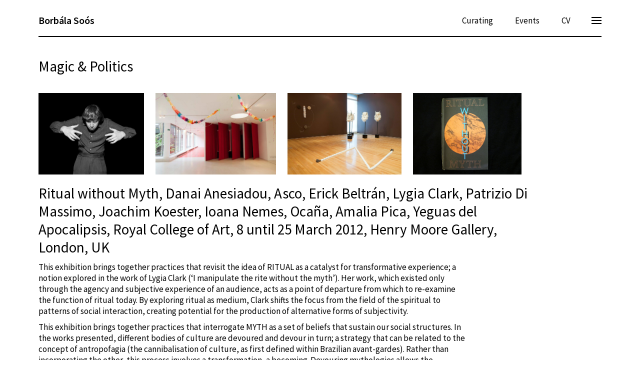

--- FILE ---
content_type: text/html; charset=UTF-8
request_url: http://borbalasoos.co.uk/tag/magic-and-politics/
body_size: 6636
content:
<!DOCTYPE html>



<head>
<title>Borbála Soós</title>
<meta charset="UTF-8">
<meta content="width=device-width, initial-scale=1" name="viewport">
<link rel="pingback" href="http://borbalasoos.co.uk/xmlrpc.php">
<meta name="google-site-verification" content="gDl8FatM2eWXAUmYTi5w5_D_zD84mvZNcUEYz7EY7jg" />

<script src="https://ajax.googleapis.com/ajax/libs/webfont/1.4.7/webfont.js">
</script>

<script type="text/javascript">WebFont.load({
  google: {
    families: ["Source Sans Pro:regular,italic,600"]
  }
});</script>

<script src="https://daks2k3a4ib2z.cloudfront.net/0globals/modernizr-2.7.1.js" type="text/javascript">
</script>

<script src="//code.jquery.com/jquery-3.2.1.min.js" type="text/javascript">
</script>

</head>



<meta name='robots' content='index, follow, max-image-preview:large, max-snippet:-1, max-video-preview:-1' />

	<!-- This site is optimized with the Yoast SEO plugin v17.6 - https://yoast.com/wordpress/plugins/seo/ -->
	<link rel="canonical" href="http://borbalasoos.co.uk/tag/magic-and-politics/" />
	<meta property="og:locale" content="en_GB" />
	<meta property="og:type" content="article" />
	<meta property="og:title" content="Magic &amp; Politics Archives ~ Borbála Soós" />
	<meta property="og:url" content="http://borbalasoos.co.uk/tag/magic-and-politics/" />
	<meta property="og:site_name" content="Borbála Soós" />
	<meta name="twitter:card" content="summary" />
	<meta name="twitter:site" content="@BorbalaSoos" />
	<script type="application/ld+json" class="yoast-schema-graph">{"@context":"https://schema.org","@graph":[{"@type":"WebSite","@id":"http://borbalasoos.co.uk/#website","url":"http://borbalasoos.co.uk/","name":"Borba\u0301la Soo\u0301s","description":"Bori Borb\u00e1la So\u00f3s (b. 1984, Budapest) is a UK-based curator whose work intertwines artistic and ecological research, addressing environmental thinking alongside social, political, and decolonial issues.  Recent roles include being curator at Stanley Picker Gallery, Kingston University, London (2023-2025), and Co-curator at OFF-Biennale Budapest 2025, which explored the theme of &quot;security&quot; through contemporary art.  Between 2021 and 2023 she organised events as Public Programme Curator at Eastside Projects, Birmingham. 2012 to 2019, she was the Director/Curator at Tenderpixel, a contemporary art gallery in central London. She has curated projects in collaboration with institutions such as Kunsthalle Bratislava, tranzit.sk (Bratislava), FUTURA (Prague), Traf\u00f3 House of Contemporary Arts (Budapest), Rupert (Vilnius), ICA (London), Camden Arts Centre (London), Wysing Arts Centre (UK), and CCA Derry~Londonderry. She has contributed to academia as a visiting lecturer at institutions including Goldsmiths College, the Royal College of Art, Central Saint Martins, Kingston University, and Edinburgh College of Art, among others. Her curatorial approach is characterised by a commitment to ecological systems, social structures, accessibility and queer and anti-colonial narratives, often engaging with themes that challenge conventional perspectives and promote systemic change.","potentialAction":[{"@type":"SearchAction","target":{"@type":"EntryPoint","urlTemplate":"http://borbalasoos.co.uk/?s={search_term_string}"},"query-input":"required name=search_term_string"}],"inLanguage":"en-GB"},{"@type":"CollectionPage","@id":"http://borbalasoos.co.uk/tag/magic-and-politics/#webpage","url":"http://borbalasoos.co.uk/tag/magic-and-politics/","name":"Magic &amp; Politics Archives ~ Borba\u0301la Soo\u0301s","isPartOf":{"@id":"http://borbalasoos.co.uk/#website"},"breadcrumb":{"@id":"http://borbalasoos.co.uk/tag/magic-and-politics/#breadcrumb"},"inLanguage":"en-GB","potentialAction":[{"@type":"ReadAction","target":["http://borbalasoos.co.uk/tag/magic-and-politics/"]}]},{"@type":"BreadcrumbList","@id":"http://borbalasoos.co.uk/tag/magic-and-politics/#breadcrumb","itemListElement":[{"@type":"ListItem","position":1,"name":"Home","item":"http://borbalasoos.co.uk/"},{"@type":"ListItem","position":2,"name":"Magic &amp; Politics"}]}]}</script>
	<!-- / Yoast SEO plugin. -->


<link rel='dns-prefetch' href='//s.w.org' />
<link rel="alternate" type="application/rss+xml" title="Borbála Soós &raquo; Magic &amp; Politics Tag Feed" href="http://borbalasoos.co.uk/tag/magic-and-politics/feed/" />
		<script type="text/javascript">
			window._wpemojiSettings = {"baseUrl":"https:\/\/s.w.org\/images\/core\/emoji\/13.1.0\/72x72\/","ext":".png","svgUrl":"https:\/\/s.w.org\/images\/core\/emoji\/13.1.0\/svg\/","svgExt":".svg","source":{"concatemoji":"http:\/\/borbalasoos.co.uk\/wp-includes\/js\/wp-emoji-release.min.js?ver=5.8.12"}};
			!function(e,a,t){var n,r,o,i=a.createElement("canvas"),p=i.getContext&&i.getContext("2d");function s(e,t){var a=String.fromCharCode;p.clearRect(0,0,i.width,i.height),p.fillText(a.apply(this,e),0,0);e=i.toDataURL();return p.clearRect(0,0,i.width,i.height),p.fillText(a.apply(this,t),0,0),e===i.toDataURL()}function c(e){var t=a.createElement("script");t.src=e,t.defer=t.type="text/javascript",a.getElementsByTagName("head")[0].appendChild(t)}for(o=Array("flag","emoji"),t.supports={everything:!0,everythingExceptFlag:!0},r=0;r<o.length;r++)t.supports[o[r]]=function(e){if(!p||!p.fillText)return!1;switch(p.textBaseline="top",p.font="600 32px Arial",e){case"flag":return s([127987,65039,8205,9895,65039],[127987,65039,8203,9895,65039])?!1:!s([55356,56826,55356,56819],[55356,56826,8203,55356,56819])&&!s([55356,57332,56128,56423,56128,56418,56128,56421,56128,56430,56128,56423,56128,56447],[55356,57332,8203,56128,56423,8203,56128,56418,8203,56128,56421,8203,56128,56430,8203,56128,56423,8203,56128,56447]);case"emoji":return!s([10084,65039,8205,55357,56613],[10084,65039,8203,55357,56613])}return!1}(o[r]),t.supports.everything=t.supports.everything&&t.supports[o[r]],"flag"!==o[r]&&(t.supports.everythingExceptFlag=t.supports.everythingExceptFlag&&t.supports[o[r]]);t.supports.everythingExceptFlag=t.supports.everythingExceptFlag&&!t.supports.flag,t.DOMReady=!1,t.readyCallback=function(){t.DOMReady=!0},t.supports.everything||(n=function(){t.readyCallback()},a.addEventListener?(a.addEventListener("DOMContentLoaded",n,!1),e.addEventListener("load",n,!1)):(e.attachEvent("onload",n),a.attachEvent("onreadystatechange",function(){"complete"===a.readyState&&t.readyCallback()})),(n=t.source||{}).concatemoji?c(n.concatemoji):n.wpemoji&&n.twemoji&&(c(n.twemoji),c(n.wpemoji)))}(window,document,window._wpemojiSettings);
		</script>
		<style type="text/css">
img.wp-smiley,
img.emoji {
	display: inline !important;
	border: none !important;
	box-shadow: none !important;
	height: 1em !important;
	width: 1em !important;
	margin: 0 .07em !important;
	vertical-align: -0.1em !important;
	background: none !important;
	padding: 0 !important;
}
</style>
	<link rel='stylesheet' id='wp-block-library-css'  href='http://borbalasoos.co.uk/wp-includes/css/dist/block-library/style.min.css?ver=5.8.12' type='text/css' media='all' />
<link rel='stylesheet' id='bori_style-css'  href='http://borbalasoos.co.uk/wp-content/themes/borbala_soos/css/bori_style.css' type='text/css' media='all' />
<link rel='stylesheet' id='bori-theme-style-css'  href='http://borbalasoos.co.uk/wp-content/themes/borbala_soos/style.css' type='text/css' media='all' />
<link rel='stylesheet' id='fancybox_css-css'  href='http://borbalasoos.co.uk/wp-content/themes/borbala_soos/fancybox-3.0/dist/jquery.fancybox.min.css' type='text/css' media='all' />
<script type='text/javascript' src='http://borbalasoos.co.uk/wp-includes/js/jquery/jquery.min.js?ver=3.6.0' id='jquery-core-js'></script>
<script type='text/javascript' src='http://borbalasoos.co.uk/wp-includes/js/jquery/jquery-migrate.min.js?ver=3.3.2' id='jquery-migrate-js'></script>
<link rel="https://api.w.org/" href="http://borbalasoos.co.uk/wp-json/" /><link rel="alternate" type="application/json" href="http://borbalasoos.co.uk/wp-json/wp/v2/tags/12" /><link rel="EditURI" type="application/rsd+xml" title="RSD" href="http://borbalasoos.co.uk/xmlrpc.php?rsd" />
<link rel="wlwmanifest" type="application/wlwmanifest+xml" href="http://borbalasoos.co.uk/wp-includes/wlwmanifest.xml" /> 
<meta name="generator" content="WordPress 5.8.12" />


<body class="body">
<div class="site_wrapper">

<div class="top_spacer">
</div>

<div class="nav-bar w-nav" data-animation="over-right" data-collapse="all" data-duration="400">
<div class="nav_bar w-clearfix" data-ix="hp-content-load">
<a class="link w-clearfix" data-ix="nav-bar-laod" href="/">Borbála Soós
</a>

<a class="cv nav_link w-hidden-tiny" data-ix="nav-bar-laod" href="/cv">CV
</a>

<a class="nav_link w-hidden-tiny" data-ix="nav-bar-laod" href="/research">Events
</a>

<a class="nav_link w-hidden-tiny" data-ix="nav-bar-laod" href="/curating">Curating
</a>
</div>
</div>

<div class="menu_button w-nav-button" data-ix="reveal-menu">
<div class="hamburger_1">
</div>

<div class="hamburger_2">
</div>

<div class="hamburger_3">
</div>
</div>

<div class="menu_open w-clearfix">
<div class="x_menu" data-ix="hamburger-neg-45">
<div class="_1 hamburger_1">
</div>

<div class="_2 hamburger_1">
</div>
</div>

<div class="menu_header">Borbála Soós
</div>

<a class="email_link" href="mailto:bori@borbalasoos.co.uk?subject=I saw your website and...">bori (at) borbalasoos.co.uk
</a>

<a class="mobile nav_link w-hidden-main w-hidden-medium w-hidden-small" data-ix="nav-bar-laod" href="/curating">Curating</a>

<a class="mobile nav_link w-hidden-main w-hidden-medium w-hidden-small" data-ix="nav-bar-laod" href="/research">Events
</a>

<a class="cv mobile nav_link w-hidden-main w-hidden-medium w-hidden-small" data-ix="nav-bar-laod" href="/cv">CV
</a>

<div class="form-wrapper w-form">

<form action="//rca.us4.list-manage.com/subscribe/post?u=66de3e5fea85ba46f7a4531fe&amp;id=a3afff2030" class="success_email_sign_up" data-name="Email Form" id="email-form" method="post" name="email-form">

<input class="email_sign_up w-input" data-name="Email 2" id="email-2" maxlength="256" name="email-2" placeholder="Receive news..." required type="email">
</form>

<div class="success_message w-form-done">
<div class="text-block-2">Email received, thanks.
</div>
</div>

<div class="error_message w-form-fail">
<div>Sorry, please try again...
</div>
</div>
</div>

<div class="menu_description">
<p>
Bori Borbála Soós (b. 1984, Budapest) is a UK-based curator whose work intertwines artistic and ecological research, addressing environmental thinking alongside social, political, and decolonial issues.  Recent roles include being curator at Stanley Picker Gallery, Kingston University, London (2023-2025), and Co-curator at OFF-Biennale Budapest 2025, which explored the theme of &quot;security&quot; through contemporary art.  Between 2021 and 2023 she organised events as Public Programme Curator at Eastside Projects, Birmingham. 2012 to 2019, she was the Director/Curator at Tenderpixel, a contemporary art gallery in central London. She has curated projects in collaboration with institutions such as Kunsthalle Bratislava, tranzit.sk (Bratislava), FUTURA (Prague), Trafó House of Contemporary Arts (Budapest), Rupert (Vilnius), ICA (London), Camden Arts Centre (London), Wysing Arts Centre (UK), and CCA Derry~Londonderry. She has contributed to academia as a visiting lecturer at institutions including Goldsmiths College, the Royal College of Art, Central Saint Martins, Kingston University, and Edinburgh College of Art, among others. Her curatorial approach is characterised by a commitment to ecological systems, social structures, accessibility and queer and anti-colonial narratives, often engaging with themes that challenge conventional perspectives and promote systemic change.
</p>


</p>
</div>

<div class="tag_cloud">

<p><a href="http://borbalasoos.co.uk/tag/plant/" class="tag-cloud-link tag-link-20 tag-link-position-1" style="font-size: 12pt;">Plant</a>, <a href="http://borbalasoos.co.uk/tag/social-choreography/" class="tag-cloud-link tag-link-14 tag-link-position-2" style="font-size: 12pt;">Social Choreography</a>, <a href="http://borbalasoos.co.uk/tag/animal/" class="tag-cloud-link tag-link-19 tag-link-position-3" style="font-size: 12pt;">Animal</a>, <a href="http://borbalasoos.co.uk/tag/hangover/" class="tag-cloud-link tag-link-18 tag-link-position-4" style="font-size: 12pt;">Hangover</a>, <a href="http://borbalasoos.co.uk/tag/language-and-politics/" class="tag-cloud-link tag-link-17 tag-link-position-5" style="font-size: 12pt;">Language &amp; Politics</a>, <a href="http://borbalasoos.co.uk/tag/system-dynamics/" class="tag-cloud-link tag-link-15 tag-link-position-6" style="font-size: 12pt;">System Dynamics</a>, <a href="http://borbalasoos.co.uk/tag/mushrooms/" class="tag-cloud-link tag-link-16 tag-link-position-7" style="font-size: 12pt;">Mushrooms</a>, <a href="http://borbalasoos.co.uk/tag/forest/" class="tag-cloud-link tag-link-22 tag-link-position-8" style="font-size: 12pt;">Forest</a>, <a href="http://borbalasoos.co.uk/tag/participation/" class="tag-cloud-link tag-link-13 tag-link-position-9" style="font-size: 12pt;">Participation</a>, <a href="http://borbalasoos.co.uk/tag/future-landscapes/" class="tag-cloud-link tag-link-24 tag-link-position-10" style="font-size: 12pt;">Future Landscapes</a>, <a href="http://borbalasoos.co.uk/tag/expedition/" class="tag-cloud-link tag-link-25 tag-link-position-11" style="font-size: 12pt;">Expedition</a>, <a href="http://borbalasoos.co.uk/tag/decoloniality/" class="tag-cloud-link tag-link-28 tag-link-position-12" style="font-size: 12pt;">Decoloniality</a>, <a href="http://borbalasoos.co.uk/tag/migration/" class="tag-cloud-link tag-link-34 tag-link-position-13" style="font-size: 12pt;">Migration</a>, <a href="http://borbalasoos.co.uk/tag/architecture/" class="tag-cloud-link tag-link-39 tag-link-position-14" style="font-size: 12pt;">Architecture</a>, <a href="http://borbalasoos.co.uk/tag/commons/" class="tag-cloud-link tag-link-21 tag-link-position-15" style="font-size: 12pt;">Commons</a>, <a href="http://borbalasoos.co.uk/tag/magic-and-politics/" class="tag-cloud-link tag-link-12 tag-link-position-16" style="font-size: 12pt;">Magic &amp; Politics</a>, <a href="http://borbalasoos.co.uk/tag/seeds/" class="tag-cloud-link tag-link-26 tag-link-position-17" style="font-size: 12pt;">Seeds</a>, <a href="http://borbalasoos.co.uk/tag/border-ecologies/" class="tag-cloud-link tag-link-27 tag-link-position-18" style="font-size: 12pt;">Border Ecologies</a>, <a href="http://borbalasoos.co.uk/tag/botanic-garden/" class="tag-cloud-link tag-link-31 tag-link-position-19" style="font-size: 12pt;">Botanic Garden</a>, <a href="http://borbalasoos.co.uk/tag/heritage/" class="tag-cloud-link tag-link-48 tag-link-position-20" style="font-size: 12pt;">Heritage</a>, <a href="http://borbalasoos.co.uk/tag/sculpture/" class="tag-cloud-link tag-link-47 tag-link-position-21" style="font-size: 12pt;">Sculpture</a>, <a href="http://borbalasoos.co.uk/tag/health/" class="tag-cloud-link tag-link-46 tag-link-position-22" style="font-size: 12pt;">Health</a>, <a href="http://borbalasoos.co.uk/tag/biennale/" class="tag-cloud-link tag-link-45 tag-link-position-23" style="font-size: 12pt;">Biennale</a>, <a href="http://borbalasoos.co.uk/tag/social-change/" class="tag-cloud-link tag-link-43 tag-link-position-24" style="font-size: 12pt;">Social Change</a>, <a href="http://borbalasoos.co.uk/tag/civil-society/" class="tag-cloud-link tag-link-42 tag-link-position-25" style="font-size: 12pt;">Civil Society</a>, <a href="http://borbalasoos.co.uk/tag/climate-justice/" class="tag-cloud-link tag-link-30 tag-link-position-26" style="font-size: 12pt;">Climate Justice</a>, <a href="http://borbalasoos.co.uk/tag/queer/" class="tag-cloud-link tag-link-41 tag-link-position-27" style="font-size: 12pt;">Queer</a>, <a href="http://borbalasoos.co.uk/tag/climate-change/" class="tag-cloud-link tag-link-38 tag-link-position-28" style="font-size: 12pt;">Climate Change</a>, <a href="http://borbalasoos.co.uk/tag/river-ecology/" class="tag-cloud-link tag-link-37 tag-link-position-29" style="font-size: 12pt;">River Ecology</a>, <a href="http://borbalasoos.co.uk/tag/art-ecology/" class="tag-cloud-link tag-link-36 tag-link-position-30" style="font-size: 12pt;">Art &amp; Ecology</a>, <a href="http://borbalasoos.co.uk/tag/food-cultures/" class="tag-cloud-link tag-link-35 tag-link-position-31" style="font-size: 12pt;">Food Cultures</a>, <a href="http://borbalasoos.co.uk/tag/layers-of-earth/" class="tag-cloud-link tag-link-33 tag-link-position-32" style="font-size: 12pt;">Layers of Earth</a>, <a href="http://borbalasoos.co.uk/tag/fugitivity/" class="tag-cloud-link tag-link-32 tag-link-position-33" style="font-size: 12pt;">Fugitivity</a>, <a href="http://borbalasoos.co.uk/tag/security/" class="tag-cloud-link tag-link-40 tag-link-position-34" style="font-size: 12pt;">Security</a>, <a href="http://borbalasoos.co.uk/tag/trail/" class="tag-cloud-link tag-link-49 tag-link-position-35" style="font-size: 12pt;">Trail</a></p>


</p>
</div>
</div>

<div class="tag_content_wrap">

<h1 class="hp-heading" data-ix="hp-content-load">
Magic &amp; Politics</h1>




<div class="hp_content_double_wrap" data-ix="hp-content-load">
<a href="http://borbalasoos.co.uk/curating/ritual-without-myth/">


<div class="hp-content-wrap">

<div class="hp_img_block" data-ix="hp-content-load">



<img src='http://borbalasoos.co.uk/wp-content/uploads/2012/03/6-joachim-koester_tonavigateborbala-soos.jpg' class='featured-img' alt='Joachim_Koester, film still, 2009, Borbala Soos' /> 
 <img src='http://borbalasoos.co.uk/wp-content/uploads/2012/03/6_Ritual-Without-Myth025__largeborbala-soos.jpg' class='featured-img' alt='Installation view, Henry Moore Gallery, Royal College of Art, Amalia Pica and Patrizio di Massimo' /> 
  <img src='http://borbalasoos.co.uk/wp-content/uploads/2012/03/2_Ritual-Without-Myth032borbala-soos-1.jpg' class='featured-img' alt='' /> 
  <img src='http://borbalasoos.co.uk/wp-content/uploads/2012/03/ritual_without_myth_motto_01borbala-soos-1.jpg' class='featured-img' alt='Ritual without Myth, exhibition catalogue, 2012' /> 
   

</div>

<h1 class="hp-heading" data-ix="hp-content-load">
<p>Ritual without Myth, Danai Anesiadou, Asco, Erick Beltrán, Lygia Clark, Patrizio Di Massimo, Joachim Koester, Ioana Nemes, Ocaña, Amalia Pica, Yeguas del Apocalipsis, Royal College of Art, 8 until 25 March 2012, Henry Moore Gallery, London, UK</p>
</h1>

</div>

<div class="text_container">
<p class="home_pgraph" data-ix="hp-content-load">
<p>This exhibition brings together practices that revisit the idea of RITUAL as a catalyst for transformative experience; a notion explored in the work of Lygia Clark (‘I manipulate the rite without the myth’). Her work, which existed only through the agency and subjective experience of an audience, acts as a point of departure from which to re-examine the function of ritual today. By exploring ritual as medium, Clark shifts the focus from the field of the spiritual to patterns of social interaction, creating potential for the production of alternative forms of subjectivity.</p>
<p>This exhibition brings together practices that interrogate MYTH as a set of beliefs that sustain our social structures. In the works presented, different bodies of culture are devoured and devour in turn; a strategy that can be related to the concept of antropofagia (the cannibalisation of culture, as first defined within Brazilian avant-gardes). Rather than incorporating the other, this process involves a transformation, a becoming. Devouring mythologies allows the possibility of re signifying them, in order to decentre the colonial, social and sexual norms that constitute modernity...</p>
</p>
</div>

</a>
</div>



  
<script type='text/javascript' src='http://borbalasoos.co.uk/wp-content/themes/borbala_soos/js/jQuery.js' id='custom-script-js'></script>
<script type='text/javascript' src='http://borbalasoos.co.uk/wp-content/themes/borbala_soos/js/webflow.js' id='webflow-js'></script>
<script type='text/javascript' src='http://borbalasoos.co.uk/wp-content/themes/borbala_soos/js/Modernizr.js' id='modernizr-js'></script>
<script type='text/javascript' src='http://borbalasoos.co.uk/wp-content/themes/borbala_soos/js/webfont.js' id='webfont-js'></script>
<script type='text/javascript' src='http://borbalasoos.co.uk/wp-content/themes/borbala_soos/fancybox-3.0/dist/jquery.fancybox.js' id='fancybox_js-js'></script>
<script type='text/javascript' src='http://borbalasoos.co.uk/wp-includes/js/wp-embed.min.js?ver=5.8.12' id='wp-embed-js'></script>
</div><!---end site wrapper--->

<div class="footer">
<div class="footer_caption">© 2026 Borbála Soós &nbsp;&nbsp;&nbsp;&nbsp;|&nbsp;&nbsp;&nbsp;&nbsp; Design by <a href="http://www.theagencyforemergingideas.co.uk" target="_blank">The agency for emerging ideas
</a>
</div>
</div>
</div>

<script src="https://ajax.googleapis.com/ajax/libs/jquery/2.2.0/jquery.min.js" type="text/javascript">
</script>
</body>
</html>

--- FILE ---
content_type: text/css
request_url: http://borbalasoos.co.uk/wp-content/themes/borbala_soos/style.css
body_size: 415
content:
@charset "UTF-8";
/*
Theme Name: borbala_soos
Theme URI: https://theagencyforemergingideas.co.uk
Author: Rowena Harris
Author URI: https://theagencyforemergingideas
Description: Borbala Soos site
*/

.hp_content_double_wrap:hover .hp-heading {
    text-decoration:underline;   
}
p a {
    text-decoration: underline;
}

.tag_cloud a {
    text-decoration: none !important;
}

.tag_cloud a:hover {
    text-decoration: underline !important;
}

.cv_bottom_border {
  display: block;
  border-top: 2px solid #000;
  -webkit-column-count: 1;
  -moz-column-count: 1;
  column-count: 1;
}

.padder {
  display: block;
  padding-top: 55px;
  -webkit-column-count: 1;
  -moz-column-count: 1;
  column-count: 1;
}

.tag-heading {
  margin-top: 0px;
  font-size: 29px;
  line-height: 36px;
  font-weight: 400;
}

.tag_content_wrap {
  margin-top: 60px;
  border-bottom: 2px none #000;
}


